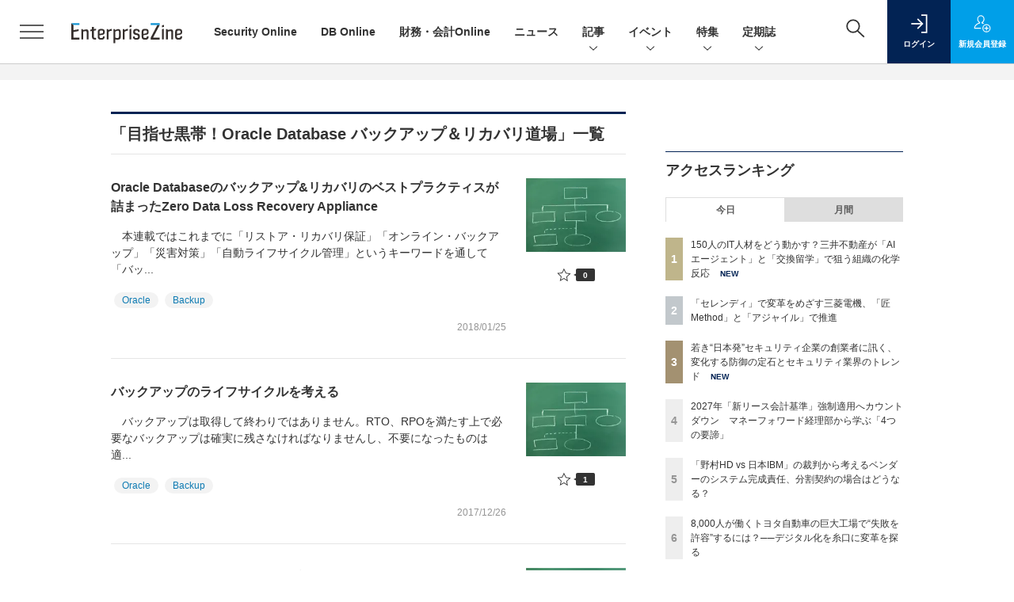

--- FILE ---
content_type: text/html; charset=utf-8
request_url: https://www.google.com/recaptcha/api2/aframe
body_size: 184
content:
<!DOCTYPE HTML><html><head><meta http-equiv="content-type" content="text/html; charset=UTF-8"></head><body><script nonce="Y_U47LCvaOFXMSd_UYfOPw">/** Anti-fraud and anti-abuse applications only. See google.com/recaptcha */ try{var clients={'sodar':'https://pagead2.googlesyndication.com/pagead/sodar?'};window.addEventListener("message",function(a){try{if(a.source===window.parent){var b=JSON.parse(a.data);var c=clients[b['id']];if(c){var d=document.createElement('img');d.src=c+b['params']+'&rc='+(localStorage.getItem("rc::a")?sessionStorage.getItem("rc::b"):"");window.document.body.appendChild(d);sessionStorage.setItem("rc::e",parseInt(sessionStorage.getItem("rc::e")||0)+1);localStorage.setItem("rc::h",'1768821473661');}}}catch(b){}});window.parent.postMessage("_grecaptcha_ready", "*");}catch(b){}</script></body></html>

--- FILE ---
content_type: text/javascript;charset=utf-8
request_url: https://api.cxense.com/public/widget/data?json=%7B%22context%22%3A%7B%22referrer%22%3A%22%22%2C%22categories%22%3A%7B%22testgroup%22%3A%2297%22%7D%2C%22parameters%22%3A%5B%7B%22key%22%3A%22userState%22%2C%22value%22%3A%22anon%22%7D%2C%7B%22key%22%3A%22testGroup%22%2C%22value%22%3A%2297%22%7D%2C%7B%22key%22%3A%22loadDelay%22%2C%22value%22%3A%222.5%22%7D%2C%7B%22key%22%3A%22testgroup%22%2C%22value%22%3A%2297%22%7D%5D%2C%22autoRefresh%22%3Afalse%2C%22url%22%3A%22https%3A%2F%2Fenterprisezine.jp%2Farticle%2Fcorner%2F435%22%2C%22browserTimezone%22%3A%220%22%7D%2C%22widgetId%22%3A%22fd96b97830bedf42949ce6ee0e2fb72c747f23c3%22%2C%22user%22%3A%7B%22ids%22%3A%7B%22usi%22%3A%22mkl2mt86x3fbwzsw%22%7D%7D%2C%22prnd%22%3A%22mkl2mt868b0deiqt%22%7D&media=javascript&sid=1139585087115861189&widgetId=fd96b97830bedf42949ce6ee0e2fb72c747f23c3&resizeToContentSize=true&useSecureUrls=true&usi=mkl2mt86x3fbwzsw&rnd=2107034574&prnd=mkl2mt868b0deiqt&tzo=0&callback=cXJsonpCB3
body_size: 11572
content:
/**/
cXJsonpCB3({"httpStatus":200,"response":{"items":[{"recs-image":"https://enterprisezine.jp/static/images/article/23175/23175-arena.png","description":"データ活用の真の価値は、効率化ではなく「決断力」を変革することにある。多くの企業がAIの導入段階で苦戦する中、IFSが提供するのは、現場・マネージャー・経営陣の“意思決定”を支援する産業特化型のAIアプローチだ。2025年11月7日の「Data Tech 2025」に登壇したIFSジャパンの竹中康高氏は、すでに200社以上のユースケース・年間約2.5億の作業件数という同社のAIの実績を背景に、コニカミノルタビジネスソリューションズ(英国)が実現したROI 4.36倍の達成事例などを紹介。さらに、自律型AIのデジタルワーカーが、顧客からの1本のメールを起点に自動的に判断・行動し、人間は承認を下すだけで最後のアクションまで完結するサプライヤー連携システムのデモも行われた。","collection":"EnterpriseZine","sho-publish-d":"20251204","title":"「決断力の変革」こそがデータ活用の真価──カギとなる“産業”を知り尽くした自律型デジタルワーカーとは","url":"https://enterprisezine.jp/article/detail/23175","dominantimage":"https://ez-cdn.shoeisha.jp/static/images/article/23175/23175-ogp.png","recs-rawtitle":"「決断力の変革」こそがデータ活用の真価──カギとなる“産業”を知り尽くした自律型デジタルワーカーとは (1/3)|EnterpriseZine（エンタープライズジン）","dominantthumbnail":"https://content-thumbnail.cxpublic.com/content/dominantthumbnail/d88d8186e1bf7d6836e493584f97cb60afe84d70.jpg?696d875a","campaign":"2","testId":"194","id":"d88d8186e1bf7d6836e493584f97cb60afe84d70","placement":"2","click_url":"https://api.cxense.com/public/widget/click/[base64]","sho-article-type":"タイアップ"},{"recs-image":"https://enterprisezine.jp/static/images/article/23281/23281_side.png","description":"多くの日本企業、特に規模の大きな日本の伝統的企業「JTC(Japanese Traditional Company)」では、デジタルや生成AIの活用に関する議論が進む一方で、実際の変革が思うように進んでいないケースが少なくありません。その原因の多くは技術そのものではなく、マインドセット、組織体制、開発プロセス、人材といった「非技術的な構造」にあります。つまり、変革を支える“人と組織の仕組み”が整っていないのです。連載「住友生命 岸和良の“JTC型DX”指南書」では、筆者が住友生命での実務経験をもとに、JTCの変革に必要な視点を解説してきました。最終回となる第10回は、生成AI時代の要件定義工程の変化をテーマに、本連載を締めくくりたいと思います。","collection":"EnterpriseZine","sho-publish-d":"20251219","title":"生成AIが要件定義の在り方を変えるとき、情シスがすべきこと──“守りの要諦”として担うべき3つの役割","url":"https://enterprisezine.jp/article/detail/23281","dominantimage":"https://ez-cdn.shoeisha.jp/static/images/article/23281/23281_top.png","recs-rawtitle":"生成AIが要件定義の在り方を変えるとき、情シスがすべきこと──“守りの要諦”として担うべき3つの役割 (1/2)|EnterpriseZine（エンタープライズジン）","dominantthumbnail":"https://content-thumbnail.cxpublic.com/content/dominantthumbnail/7c32b0232d1a21b8e0546fdcd40719a679c5854d.jpg?694489f2","campaign":"2","testId":"194","id":"7c32b0232d1a21b8e0546fdcd40719a679c5854d","placement":"2","click_url":"https://api.cxense.com/public/widget/click/[base64]","sho-article-type":"記事"},{"recs-image":"https://enterprisezine.jp/static/images/article/23305/23305_side.png","description":"11月26日、primeNumberが主催するカンファレンス「primeNumber DATA SUMMIT 2025」が開催された。今回のテーマは「Humans trust, AI learns」。企業のAI活用は、チャットボットによる業務効率化といった初期段階を脱し、AIエージェントの実装、そしてそれを支える「データガバナンス」の再構築へとフェーズを移している。AIがビジネスの中核になりつつある今こそ、「人間の意志」と「データの信頼性」が問われているといえよう。本稿では、大阪ガス DX企画部ビジネスアナリシスセンター 所長の岡村智仁氏や、IDC Japan 鈴木康介氏、ZAICO 代表取締役の田村壽英氏らが登壇した基調講演の内容をレポートする。","collection":"EnterpriseZine","sho-publish-d":"20251210","title":"AIエージェント時代に人が定義すべきデータの「意味と信頼」とは──大阪ガス/IDC/ZAIKOが示す","url":"https://enterprisezine.jp/article/detail/23305","dominantimage":"https://ez-cdn.shoeisha.jp/static/images/article/23305/23305_top.png","recs-rawtitle":"AIエージェント時代に人が定義すべきデータの「意味と信頼」とは──大阪ガス／IDC／ZAIKOが示す (1/3)|EnterpriseZine（エンタープライズジン）","dominantthumbnail":"https://content-thumbnail.cxpublic.com/content/dominantthumbnail/a83f6b0370558622906e3c9f824216b656118996.jpg?6938aeaf","campaign":"2","testId":"194","id":"a83f6b0370558622906e3c9f824216b656118996","placement":"2","click_url":"https://api.cxense.com/public/widget/click/[base64]","sho-article-type":"記事"},{"recs-image":"https://enterprisezine.jp/static/images/article/23256/23256-arena.png","description":"情報セキュリティ対策製品やツールの需要は相変わらず高い。日本国内の企業を狙ったサイバー攻撃やセキュリティ侵害の数が増える中で、どの企業も侵害を受けた経験や、ひやりとした経験の一つや二つはあるはずだ。企業の情報システム部門は、そうした被害に遭わないためにどのような製品で対策を打つべきか検討していることと思う。本稿では、情報セキュリティ対策製品を提供するベンダー側で長らくビジネスに携わってきた筆者の経験をもとに、セキュリティ業界特有のホラーストーリー仕立てのセールストークを排し、真にとるべき情報セキュリティ対策とは何か、今どきのテーマを取り上げたうえでその本質に迫っていく。","collection":"EnterpriseZine","sho-publish-d":"20251219","title":"最近よく聞く「ゼロトラスト」の謳い文句は鵜吞みにして大丈夫?原点に立ち返り、本質と目的を見直そう","url":"https://enterprisezine.jp/article/detail/23256","dominantimage":"https://ez-cdn.shoeisha.jp/static/images/article/23256/23256-ogp.png","recs-rawtitle":"最近よく聞く「ゼロトラスト」の謳い文句は鵜吞みにして大丈夫？原点に立ち返り、本質と目的を見直そう (1/3)|EnterpriseZine（エンタープライズジン）","dominantthumbnail":"https://content-thumbnail.cxpublic.com/content/dominantthumbnail/6068aec1b17cdcc46766dece197d3c0b1454f45c.jpg?6944a45c","campaign":"2","testId":"194","id":"6068aec1b17cdcc46766dece197d3c0b1454f45c","placement":"2","click_url":"https://api.cxense.com/public/widget/click/[base64]","sho-article-type":"記事"},{"recs-image":"https://enterprisezine.jp/static/images/article/23376/23376-arena.png","description":"あるアプリケーションのデータを、別のアプリケーションでも使いたい。アプリケーション統合やデータ統合のニーズは、オンプレミス時代から続く普遍的なものだ。しかし、テクノロジーの進化にともないその実現手段も変化している。そして、AIエージェントがソフトウェアのアーキテクチャを大きく変えようとする今、企業はどんな環境を整えるべきか。API連携のリーダーであるMuleSoftの幹部に尋ねた。","collection":"EnterpriseZine","sho-publish-d":"20251219","title":"AIエージェントの現況・課題はSaaSブームの頃に似ている──企業が構築すべき次世代のIT環境とは?","url":"https://enterprisezine.jp/article/detail/23376","dominantimage":"https://ez-cdn.shoeisha.jp/static/images/article/23376/23376-ogp.png","recs-rawtitle":"AIエージェントの現況・課題はSaaSブームの頃に似ている──企業が構築すべき次世代のIT環境とは？ (1/4)|EnterpriseZine（エンタープライズジン）","dominantthumbnail":"https://content-thumbnail.cxpublic.com/content/dominantthumbnail/b52c8c91207ce9c80e3bbc6c3e01eab31e6ac390.jpg?6944983f","campaign":"2","testId":"194","id":"b52c8c91207ce9c80e3bbc6c3e01eab31e6ac390","placement":"2","click_url":"https://api.cxense.com/public/widget/click/[base64]","sho-article-type":"記事"},{"recs-image":"https://enterprisezine.jp/static/images/article/23323/23323_400.jpg","description":"2025年3月に創業100周年を迎えた中外製薬は、ロシュ・グループの一員として創薬をつづける傍ら、経済産業省などによる「DXプラチナ企業2023-2025」にも選定されるなど、“DXのリーダー”と呼ばれることも少なくない。そんな同社は今、製薬業界における構造的なコスト増、そして生成AIの浸透による「クラウド費用の増加」という課題に直面している。2025年11月に開催されたイベント「Apptio Innovation Day」では、同社がいかにしてマルチクラウド環境のコスト最適化を図り、FinOpsを全社的な戦略へと昇華させようとしているのかが語られた。","collection":"EnterpriseZine","sho-publish-d":"20251218","title":"中外製薬が挑む、マルチクラウド時代の「聖域なき」コスト管理","url":"https://enterprisezine.jp/article/detail/23323","dominantimage":"https://ez-cdn.shoeisha.jp/static/images/article/23323/23323_1200.jpg","recs-rawtitle":"中外製薬が挑む、マルチクラウド時代の「聖域なき」コスト管理 (1/3)|EnterpriseZine（エンタープライズジン）","dominantthumbnail":"https://content-thumbnail.cxpublic.com/content/dominantthumbnail/86d0d9de6995e8c8c9dcb0e75ab85db194858cec.jpg?69434478","campaign":"2","testId":"194","id":"86d0d9de6995e8c8c9dcb0e75ab85db194858cec","placement":"2","click_url":"https://api.cxense.com/public/widget/click/[base64]","sho-article-type":"記事"},{"recs-image":"https://enterprisezine.jp/static/images/article/23216/23216_side.png","description":"NVIDIAの時価総額が一時的にではあるが5兆ドルを突破したことが大きな話題になった。時価総額ランキングで上位にいる他のIT企業(Alphabet、Amazon、Apple、Meta、Microsoft)の多くがプラットフォーマーと呼ばれる総合的なITサービス事業者であるのに対して、NVIDIAは唯一の半導体メーカーだ。なぜ、NVIDIAはそうした株式市場から期待されるような銘柄に成長したのだろうか? その背景には、NVIDIAの成長戦略と創業以来32年以上一度も変わっていないジェンスン・フアンCEOの技術を見る「鑑定眼」、そしてフアン氏を頂点としたフラットな組織体制が大きな原動力になっている。","collection":"EnterpriseZine","sho-publish-d":"20251218","title":"時価総額5兆ドルを一時突破したNVIDIA、強さの秘密は?──フアンCEOの鑑定眼とリーダーシップ","url":"https://enterprisezine.jp/article/detail/23216","dominantimage":"https://ez-cdn.shoeisha.jp/static/images/article/23216/23216_top.png","recs-rawtitle":"時価総額5兆ドルを一時突破したNVIDIA、強さの秘密は？──フアンCEOの鑑定眼とリーダーシップ (1/2)|EnterpriseZine（エンタープライズジン）","dominantthumbnail":"https://content-thumbnail.cxpublic.com/content/dominantthumbnail/62b0ba1eea1787f4d067f6de6bfec7040b177983.jpg?69433b9c","campaign":"2","testId":"194","id":"62b0ba1eea1787f4d067f6de6bfec7040b177983","placement":"2","click_url":"https://api.cxense.com/public/widget/click/[base64]","sho-article-type":"記事"},{"recs-image":"https://enterprisezine.jp/static/images/article/23250/23250_003_list.jpg","description":"複雑化するIT環境とセキュリティ脅威の中、企業は「リアクティブな対応」からの脱却を迫られている。タニウムの年次カンファレンス「Converge 2025」の3日目の基調講演から、「Autonomous IT(自律型IT)」が導く運用の未来と、AI・自動化が実現する「止まらないビジネス」へのロードマップを解説する。","collection":"EnterpriseZine","sho-publish-d":"20251217","title":"AIと自動化で「オペレーターからオーケストレーターへ」──タニウムが描く自律型ITの実像","url":"https://enterprisezine.jp/article/detail/23250","dominantimage":"https://ez-cdn.shoeisha.jp/static/images/article/23250/23250_003.jpg","recs-rawtitle":"AIと自動化で「オペレーターからオーケストレーターへ」──タニウムが描く自律型ITの実像 (1/2)|EnterpriseZine（エンタープライズジン）","dominantthumbnail":"https://content-thumbnail.cxpublic.com/content/dominantthumbnail/297719a4b01d1bedd5a169869ae7523451b417bf.jpg?6941f2da","campaign":"2","testId":"194","id":"297719a4b01d1bedd5a169869ae7523451b417bf","placement":"2","click_url":"https://api.cxense.com/public/widget/click/[base64]","sho-article-type":"記事"}],"template":"                  <div class=\"c-featureindex\">\n                    <ul class=\"c-featureindex_list row row-cols-1 row-cols-sm-2 row-cols-md-4 gx-4 gy-4 gy-md-5\">\n          <!--%\n          var dummy = \"\";\n\t\t  var items = data.response.items;\n\t\t  for (var i = 0; i < 8; i++) {\n  \t\t\tvar item = items[i];\n                var title = item['recs-rawtitle'].replace(\"｜ Biz/Zine（ビズジン）\",\"\").replace(\"｜翔泳社の本\",\"\").replace(\"：EnterpriseZine（エンタープライズジン）\",\"\").replace(\"|EnterpriseZine（エンタープライズジン）\",\"\").replace(\"：MarkeZine（マーケジン）\",\"\");\n                title = title.replace(/\\([0-9]+\\/[0-9]+\\)$/i,\"\");              \n                var publish_date = item['sho-publish-d'];\n                var recs_image = item['recs-image'].replace(/^http:\\/\\//i, 'https://');\n                recs_image = recs_image.replace(/^https:\\/\\/bizzine.jp/, 'https://bz-cdn.shoeisha.jp');\n                var click_url = cX.clickTracker(item.click_url);\n                var flg_tieup = \"\"\n\t\t\t　if ((item['sho-article-tieup'] == 'タイアップ') || (item['sho-article-type'] == 'タイアップ')) {\n                \tflg_tieup = '(AD)';}\n            %-->                    \n                      <li class=\"c-featureindex_listitem\">\n                        <div class=\"c-featureindex_item\">\n                          <div class=\"c-featureindex_item_img\">\n                            <p><img tmp:src=\"{{recs_image}}\"  alt=\"\" width=\"200\" height=\"150\" class=\"\"></p>\n                           </div>\n                            \n                          <div class=\"c-featureindex_item_content\">\n                            <p class=\"c-featureindex_item_heading\"><a tmp:id=\"{{click_url}}\" tmp:href=\"{{item.url}}\" tmp:target=\"_top\">{{title}}{{flg_tieup}}</a></p>\n                          </div>\n                        </div>\n                      </li>\n          <!--%\n          }\n\t      %-->            \n                            </ul>\n                            </div>","style":"@import url('https://fonts.googleapis.com/css2?family=Roboto&display=swap');\n\n.cx-flex-module[data-cx_987o] {\n    --cx-columns: 4;\n    --cx-item-gap: 4px;\n    --cx-image-height: 220px;\n    --cx-background-color: #FFF;\n    --cx-text-color: #555;\n    --cx-text-hover-color: #000;\n    --cx-font-size: 15px;\n    --cx-font-family: 'Roboto', arial, helvetica, sans-serif;\n    --cx-item-width: calc(100% / var(--cx-columns));\n    display: flex;\n    flex-wrap: wrap;\n    justify-content: space-evenly;\n    background: var(--cx-background-color);\n    padding: var(--cx-item-gap);\n}\n\n.cx-flex-module[data-cx_987o] .cx-item {\n    width: calc(var(--cx-item-width) - var(--cx-columns) * var(--cx-item-gap));\n    margin: var(--cx-item-gap) var(--cx-item-gap) calc(2 * var(--cx-item-gap)) var(--cx-item-gap);\n    flex-grow: 1;\n    display: block;\n    text-decoration: none;\n}\n\n.cx-flex-module[data-cx_987o] .cx-item.text-only {\n    background: #FAFAFA;\n    padding: 15px;\n    box-sizing: border-box;\n}\n\n.cx-flex-module[data-cx_987o] img {\n    width: 100%;\n    height: var(--cx-image-height);\n    -o-object-fit: cover;\n       object-fit: cover;\n    background: #EFEFEF;\n}\n\n.cx-flex-module[data-cx_987o] .cx-item h3 {\n    font-family: var(--cx-font-family);\n    font-size: var(--cx-font-size);\n    font-weight: bold;\n    color: var(--cx-text-color);\n    line-height: 1.3;\n    padding: 0;\n    margin: 0;\n}\n\n.cx-flex-module[data-cx_987o] .cx-item.text-only span {\n    font-family: var(--cx-font-family);\n    font-size: 90%;\n    color: var(--cx-text-color);\n    filter: opacity(0.5);\n    margin: 5px 0;\n    line-height: 1.3;\n}\n\n.cx-flex-module[data-cx_987o] .cx-item:hover {\n    opacity: 0.95;\n}\n\n.cx-flex-module[data-cx_987o] .cx-item:hover h3 {\n    color: var(--cx-text-hover-color);\n}\n\n@media screen and (max-width: 600px) {\n    .cx-flex-module[data-cx_987o] .cx-item {\n        width: calc(100% - 4 * var(--cx-item-gap));\n        height: unset;\n        margin: var(--cx-item-gap) calc(2 * var(--cx-item-gap));\n    }\n\n    .cx-flex-module[data-cx_987o] .cx-item h3 {\n        font-size: 5vw;\n    }\n\n    .cx-flex-module[data-cx_987o] img {\n        height: unset;\n    }\n}\n\n/* IE10+ */\n\n@media screen\\0 {\n    .cx-flex-module[data-cx_987o] {\n        background: #FFF;\n        padding: 4px;\n    }\n\n    .cx-flex-module[data-cx_987o] .cx-item {\n        width: calc(33% - 12px);\n        margin: 4px;\n    }\n\n    .cx-flex-module[data-cx_987o] img {\n        min-height: auto;\n    }\n\n    .cx-flex-module[data-cx_987o] .cx-item h3 {\n        font-family: Roboto, arial, helvetica, sans-serif;\n        font-size: 14px;\n        color: #555;\n        margin: 5px 0;\n    }\n\n    .cx-flex-module[data-cx_987o] .cx-item:hover h3 {\n        color: #000;\n    }\n\n    .cx-flex-module[data-cx_987o] .cx-item.text-only span {\n        font-family: Roboto, arial, helvetica, sans-serif;\n        color: #AAA;\n    }\n}\n","head":"    function separate(num){\n    \treturn String(num).replace( /(\\d)(?=(\\d\\d\\d)+(?!\\d))/g, '$1,');\n\t}\n","prnd":"mkl2mt868b0deiqt"}})

--- FILE ---
content_type: text/javascript;charset=utf-8
request_url: https://p1cluster.cxense.com/p1.js
body_size: 101
content:
cX.library.onP1('33470z2k6os0o1i7yghw2i61hp');


--- FILE ---
content_type: text/javascript;charset=utf-8
request_url: https://id.cxense.com/public/user/id?json=%7B%22identities%22%3A%5B%7B%22type%22%3A%22ckp%22%2C%22id%22%3A%22mkl2mt86x3fbwzsw%22%7D%2C%7B%22type%22%3A%22lst%22%2C%22id%22%3A%2233470z2k6os0o1i7yghw2i61hp%22%7D%2C%7B%22type%22%3A%22cst%22%2C%22id%22%3A%2233470z2k6os0o1i7yghw2i61hp%22%7D%5D%7D&callback=cXJsonpCB7
body_size: 188
content:
/**/
cXJsonpCB7({"httpStatus":200,"response":{"userId":"cx:sygsdxelesiiycl3bax0vnmd:2n30k1zxlmsvc","newUser":true}})

--- FILE ---
content_type: text/javascript;charset=utf-8
request_url: https://api.cxense.com/public/widget/data?json=%7B%22context%22%3A%7B%22referrer%22%3A%22%22%2C%22categories%22%3A%7B%22testgroup%22%3A%2297%22%7D%2C%22parameters%22%3A%5B%7B%22key%22%3A%22userState%22%2C%22value%22%3A%22anon%22%7D%2C%7B%22key%22%3A%22testGroup%22%2C%22value%22%3A%2297%22%7D%2C%7B%22key%22%3A%22loadDelay%22%2C%22value%22%3A%222.5%22%7D%2C%7B%22key%22%3A%22testgroup%22%2C%22value%22%3A%2297%22%7D%5D%2C%22autoRefresh%22%3Afalse%2C%22url%22%3A%22https%3A%2F%2Fenterprisezine.jp%2Farticle%2Fcorner%2F435%22%2C%22browserTimezone%22%3A%220%22%7D%2C%22widgetId%22%3A%22a7ccb65591a7bb5cbd07b63e994afbf488460f35%22%2C%22user%22%3A%7B%22ids%22%3A%7B%22usi%22%3A%22mkl2mt86x3fbwzsw%22%7D%7D%2C%22prnd%22%3A%22mkl2mt868b0deiqt%22%7D&media=javascript&sid=1139585087115861189&widgetId=a7ccb65591a7bb5cbd07b63e994afbf488460f35&resizeToContentSize=true&useSecureUrls=true&usi=mkl2mt86x3fbwzsw&rnd=1376840349&prnd=mkl2mt868b0deiqt&tzo=0&callback=cXJsonpCB2
body_size: 4736
content:
/**/
cXJsonpCB2({"httpStatus":200,"response":{"items":[{"recs-image":"https://enterprisezine.jp/static/images/article/23413/23413_side.png","description":"三井不動産は、150人超が所属するDX本部を擁し、グループ会社を含めたDXを推進中だ。2025年4月には生成AIやデータ活用をリードする「DX四部」を新設。DX本部長の分身AIエージェントを業務に活用するなど、先進的な取り組みを加速させている。そのDX本部長 宇都宮幹子さんは「2030年にはDX本部長がいらない組織にしたい」と話す。自走する組織への道筋と、その哲学を聞いた。","collection":"EZ_記事/タイアップ記事","sho-publish-d":"20260119","title":"150人のIT人材をどう動かす?三井不動産が「AIエージェント」と「交換留学」で狙う組織の化学反応","url":"https://enterprisezine.jp/article/detail/23413","dominantimage":"https://ez-cdn.shoeisha.jp/static/images/article/23413/23413_top.png","recs-rawtitle":"150人のIT人材をどう動かす？三井不動産が「AIエージェント」と「交換留学」で狙う組織の化学反応 (1/5)|EnterpriseZine（エンタープライズジン）","dominantthumbnail":"https://content-thumbnail.cxpublic.com/content/dominantthumbnail/32e7bc9af009c90092dd583eb26f08ec8114384f.jpg?696d6941","campaign":"2","testId":"193","id":"32e7bc9af009c90092dd583eb26f08ec8114384f","placement":"6","click_url":"https://api.cxense.com/public/widget/click/[base64]","sho-article-type":"記事"},{"recs-image":"https://enterprisezine.jp/static/images/article/23016/23016_side.png","description":"デジタル化の加速による顧客ニーズの多様化と競争激化が顕著となっている金融業界。競争優位性を確保するカギとなるのが、システムの中核を担うミッションクリティカルな勘定系システムだ。ソニー銀行はビジネスアジリティの向上を目指し、2025年5月6日より次世代デジタルバンキングシステムの稼働を開始。このシステムには、富士通のクラウドネイティブな次世代勘定系ソリューション「Fujitsu Core Banking xBank」が採用されている。そして、このミッションクリティカルなシステムの中核で顧客との重要なタッチポイントを支えているのが、ユミルリンクが提供するエンジニア向けメールリレーサービス・メール送信API「Cuenote SR-S」だ。","collection":"EZ_記事/タイアップ記事","sho-publish-d":"20251223","title":"ソニー銀行の新勘定系システムを安定稼働に導いた「メール配信」の真価 銀行の当たり前を守る絶対要件とは","url":"https://enterprisezine.jp/article/detail/23016","dominantimage":"https://ez-cdn.shoeisha.jp/static/images/article/23016/23016_top3.png","recs-rawtitle":"ソニー銀行の新勘定系システムを安定稼働に導いた「メール配信」の真価 銀行の当たり前を守る絶対要件とは (1/3)|EnterpriseZine（エンタープライズジン）","dominantthumbnail":"https://content-thumbnail.cxpublic.com/content/dominantthumbnail/25009ef21fc0f52e66d8b4766f118c45361c5414.jpg?6949ea90","campaign":"2","testId":"193","id":"25009ef21fc0f52e66d8b4766f118c45361c5414","placement":"6","click_url":"https://api.cxense.com/public/widget/click/[base64]","sho-article-type":"タイアップ"},{"recs-image":"https://enterprisezine.jp/static/images/article/23477/23477-arena.png","description":"クラウドの利用拡大やAIの台頭により、サイバーセキュリティの環境はここ数年で大きく変化した。セキュリティ業界にとってはパラダイムシフトが起こっている状況とも言えるかもしれない。日本発のセキュリティ企業も増えてきた。その一つがChillStackだ。今回はその若きCEOに、昨今の脅威トレンドやセキュリティ業界の変化について考えを伺った。","collection":"EZ_記事/タイアップ記事","sho-publish-d":"20260119","title":"若き“日本発”セキュリティ企業の創業者に訊く、変化する防御の定石とセキュリティ業界のトレンド","url":"https://enterprisezine.jp/article/detail/23477","dominantimage":"https://ez-cdn.shoeisha.jp/static/images/article/23477/23477-ogp.png","recs-rawtitle":"若き“日本発”セキュリティ企業の創業者に訊く、変化する防御の定石とセキュリティ業界のトレンド (1/4)|EnterpriseZine（エンタープライズジン）","dominantthumbnail":"https://content-thumbnail.cxpublic.com/content/dominantthumbnail/560ebd9f3c390d6a853a8f980f8efab2ccd0ac15.jpg?696d78f9","campaign":"2","testId":"193","id":"560ebd9f3c390d6a853a8f980f8efab2ccd0ac15","placement":"6","click_url":"https://api.cxense.com/public/widget/click/[base64]","sho-article-type":"記事"}],"template":"              <section class=\"c-primarysection\">\n                <div class=\"c-primarysection_header\">\n                  <h2 class=\"c-primarysection_heading\">Spotlight</h2>\n                 <!-- <p class=\"c-secondarysection_heading_small\">AD</p> --> \n                </div>\n<div class=\"c-primarysection_body\">\n                  <div class=\"c-pickupindex\">\n                    <ul class=\"c-pickupindex_list\">\n<!--%\nvar dummy = \"\";\nvar items = data.response.items.slice(0, 3);\nfor (var i = 0; i < items.length; i++) {\n    var item = items[i];\n    var title = item['recs-rawtitle'].replace(\"｜ Biz/Zine（ビズジン）\",\"\");\n    title = title.replace(\"：ProductZine（プロダクトジン）\",\"\");\n　title = title.replace(\"：EnterpriseZine（エンタープライズジン）\", \"\")\n　title = title.replace(\"|EnterpriseZine（エンタープライズジン）\", \"\")\n    title = title.replace(/\\([0-9]+\\/[0-9]+\\)$/i,\"\");        \n    var publish_date = item['sho-publish-d'];\n    var recs_image = item['recs-image'].replace(/^http:\\/\\//i, 'https://');\n    recs_image = recs_image.replace(/^https:\\/\\/bizzine.jp/, 'https://bz-cdn.shoeisha.jp');\n    var flg_tieup = \"\"\n　if ((item['sho-article-tieup'] == 'タイアップ') || (item['sho-article-type'] == 'タイアップ')) {\n           flg_tieup = '(AD)';\n        }\n%-->                    \n\n                      <li class=\"c-pickupindex_listitem\">\n                        <div class=\"c-pickupindex_item\">\n                          <div class=\"c-pickupindex_item_img\"><img tmp:src=\"{{recs_image}}\" alt=\"\" width=\"200\" height=\"150\"></div>\n                          <div class=\"c-pickupindex_item_content\">\n                            <p class=\"c-pickupindex_item_heading\"><a tmp:id=\"{{cX.clickTracker(item.click_url)}}\" tmp:href=\"{{item.url}}\" tmp:target=\"_top\">{{title}}{{flg_tieup}}</a></p>\n                          </div>\n                        </div>\n                      </li>\n<!--%\n}\n%-->                      \n\n                    </ul>\n                  </div>\n                </div>\n\n</section>","style":"#cce-empty-element {margin: 20px auto;width: 100%;text-align: center;}","prnd":"mkl2mt868b0deiqt"}})